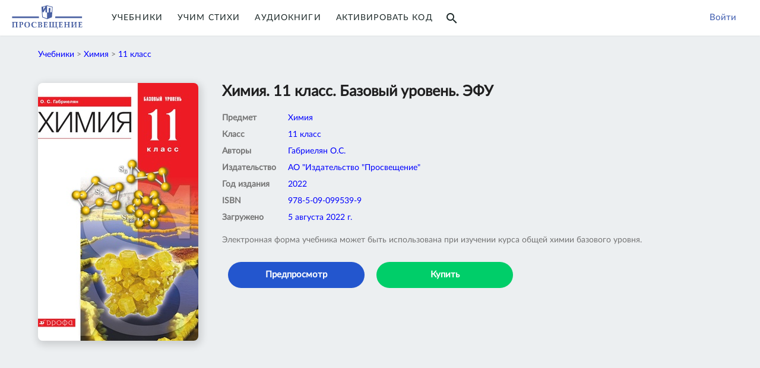

--- FILE ---
content_type: text/html; charset=utf-8
request_url: https://media.prosv.ru/content/item/10616/
body_size: 3668
content:


<!DOCTYPE html>
<html class="no-js">
<head>

    <!-- Google Tag Manager -->
    <script>(function(w,d,s,l,i){w[l]=w[l]||[];w[l].push({'gtm.start':
    new Date().getTime(),event:'gtm.js'});var f=d.getElementsByTagName(s)[0],
    j=d.createElement(s),dl=l!='dataLayer'?'&l='+l:'';j.async=true;j.src=
    'https://www.googletagmanager.com/gtm.js?id='+i+dl;f.parentNode.insertBefore(j,f);
    })(window,document,'script','dataLayer','GTM-T3NFXRJ');</script>
    <!-- End Google Tag Manager -->
    
    <!-- Google Tag Manager -->
    <script>(function(w,d,s,l,i){w[l]=w[l]||[];w[l].push({'gtm.start':
            new Date().getTime(),event:'gtm.js'});var f=d.getElementsByTagName(s)[0],
        j=d.createElement(s),dl=l!='dataLayer'?'&l='+l:'';j.async=true;
        j.src='https://www.googletagmanager.com/gtm.js?id='+i+dl;
        f.parentNode.insertBefore(j,f);})(window,document,'script','dataLayer','GTM-MZXHZFP');
    </script>
    <!-- Google Tag Manager -->
    

    <meta charset="utf-8"/>
    <title>
        
            
        
    </title>
    <meta name="description" content=""/>
    <meta name="viewport" content="width=device-width, initial-scale=1.0, maximum-scale=1.0, user-scalable=no" />

    <link href="https://fonts.googleapis.com/icon?family=Material+Icons" rel="stylesheet">
    <link rel="stylesheet" href="/static/css/materialize.min.css" type="text/css"/>
    <link rel="stylesheet" href="/static/css/media.css" type="text/css"/>

    

<link rel="apple-touch-icon" sizes="57x57" href="/static/favicons/apple-icon-57x57.png">
<link rel="apple-touch-icon" sizes="60x60" href="/static/favicons/apple-icon-60x60.png">
<link rel="apple-touch-icon" sizes="72x72" href="/static/favicons/apple-icon-72x72.png">
<link rel="apple-touch-icon" sizes="76x76" href="/static/favicons/apple-icon-76x76.png">
<link rel="apple-touch-icon" sizes="114x114" href="/static/favicons/apple-icon-114x114.png">
<link rel="apple-touch-icon" sizes="120x120" href="/static/favicons/apple-icon-120x120.png">
<link rel="apple-touch-icon" sizes="144x144" href="/static/favicons/apple-icon-144x144.png">
<link rel="apple-touch-icon" sizes="152x152" href="/static/favicons/apple-icon-152x152.png">
<link rel="apple-touch-icon" sizes="180x180" href="/static/favicons/apple-icon-180x180.png">
<link rel="icon" type="image/png" sizes="192x192"  href="/static/favicons/android-icon-192x192.png">
<link rel="icon" type="image/png" sizes="32x32" href="/static/favicons/favicon-32x32.png">
<link rel="icon" type="image/png" sizes="96x96" href="/static/favicons/favicon-96x96.png">
<link rel="icon" type="image/png" sizes="16x16" href="/static/favicons/favicon-16x16.png">

<meta name="msapplication-TileColor" content="#ffffff">
<meta name="msapplication-TileImage" content="/static/favicons/ms-icon-144x144.png">
<meta name="theme-color" content="#ffffff">


    
    
</head>

<body class="" oncopy="return false;" oncut="return false;" oncontextmenu="return false;">


<!-- Google Tag Manager (noscript) -->
<noscript><iframe src="https://www.googletagmanager.com/ns.html?id=GTM-T3NFXRJ"
height="0" width="0" style="display:none;visibility:hidden"></iframe></noscript>
<!-- End Google Tag Manager (noscript) -->

    <!-- Google Tag Manager (noscript) -->
    <noscript>
        <iframe src="https://www.googletagmanager.com/ns.html?id=GTM-MZXHZFP"
                height="0" width="0" style="display:none;visibility:hidden">

        </iframe>
    </noscript>
    <!-- End Google Tag Manager (noscript) -->




    


<header class="navbar-fixed">
    <div class="header_print_logo"><img src="/static/img/prosv_main.svg"></div>
    <div class="header_holder">
        <a href="/">
            <img class="header_logo" src="/static/img/prosv_main.svg">
        </a>
        <div class="header_menu">

            

            <a href="/content/" class="header_menu_item active">Учебники</a>
            <a href="/audiopoem/" class="header_menu_item active">Учим Стихи</a>


            
                <a href="/content/?type=A" class="header_menu_item active">Аудиокниги</a>
                
                    <a href="/oauth/login/id/?next=/content/" class="header_menu_item active">Активировать код</a>
                
                <a href="/content/search/" class="header_menu_item active"><i class="material-icons" style="line-height: 0;position: absolute;top: 9px;">search</i></a>
            

        </div>
        <style>
.avatarComponent {
    border-radius: 50%;
    background: no-repeat 50% #929292;
    background-size: cover;
}

.svgIconComponent {
    line-height: 0;
}

.userMenuComponent {
    height: 100%;
    position: absolute;
    max-width: 300px;
    right: 20px;
    -webkit-font-smoothing: antialiased;
    -moz-osx-font-smoothing: grayscale;
    background: white;
}

.userMenuComponent > .handle {
	display: flex;
	align-items: center;
	color: #2356ce;
	height: 100%;
	padding: 20px;
	position: relative;
	z-index: 1000;
	cursor: pointer;
}

.userMenuComponent > .handle > .icon {
	margin-right: 10px;
	position: relative;
	top: -1px;
}

.userMenuComponent > .handle > .name {
	font-size: 14px;
	line-height: 20px;
	letter-spacing: 0.08em;
	white-space: nowrap;
	overflow: hidden;
	text-overflow: ellipsis;
}

@media only screen and (max-width: 600px) {
    .userMenuComponent > .handle > .name {
        display: none;
    }
}

.userMenuComponent > .handle > .triangle {
	margin-left: 10px;
	position: relative;
	top: -1px;
}

.userMenuComponent > .menu {
	position: absolute;
	top: 0;
	right: 0;
	width: fit-content;
	min-width: 100%;
	display: none;
	z-index: 1000;
}

.userMenuComponent > .menu > .items {
	margin-top: 60px;
	background-color: #fff;
	border-radius: 0px 0px 8px 8px;
	text-transform: uppercase;
	font-size: 12px;
	line-height: 40px;
	letter-spacing: 0.08em;
	color: #333;
	white-space: nowrap;
}

.userMenuComponent > .menu > .items > .item > .link {
	padding: 0 20px;
	display: block;
	cursor: pointer;
	text-decoration: none;
}

.userMenuComponent > .menu > .items > .item:hover {
	background-color: rgba(0, 0, 0, 0.05);
}

.userMenuComponent._opened > .menu {
	display: block;
	box-shadow: 0px 4px 10px rgba(0, 0, 0, 0.1);
    background: white;
    border-radius: 10px;
}
</style>


<div class="userMenuComponent user">
    
    <div class="handle">
        <div class="login"><a href="/accounts/login/?next=/content/">Войти</a></div>
    </div>
    
</div>

<script>
const userMenu = document.getElementsByClassName('userMenuComponent')[0];

function hideOnClickOutside(element) {
    const outsideClickListener = event => {
        if (!element.contains(event.target) && event.target.closest('.userMenuComponent') === null) {
          element.classList.remove('_opened');
        }
    }
    document.addEventListener('click', outsideClickListener)
}

hideOnClickOutside(userMenu);
userMenu.addEventListener('click', function(){
    userMenu.classList.add('_opened');
})
</script>

    </div>
</header>

    <main>
        <article>
            

    <div class="prosvet-container">
        <span class="breadcrumb-light">
    
        <a href="/content/?type=B">Учебники</a> >

        
        <a href="/content/?type=B&subject=9">Химия</a> >
        
        
        <a href="/content/?type=B&subject=9&klass=11">11 класс</a>
        

    

</span>
        <div class="book_container">
            <div class="book_image_holder">
                
                    <img class="book_image" src="/media/original_images/cover-218-0085-01.jpg">
                
            </div>
            <div class="book_description_holder">
                <span class="book_title">Химия. 11 класс. Базовый уровень. ЭФУ</span>
                
                <table class="book_table">
                    
                        <tr><td class="attr"><span class="book_attr">Предмет</span></td><td><span class="book_value">Химия</span></td></tr>
                    

                    
                        <tr><td class="attr"><span class="book_attr">Класс</span></td><td><span class="book_value">11 класс</span></td></tr>
                    

                    
                        <tr><td class="attr"><span class="book_attr">Авторы</span></td><td><span class="book_value">Габриелян О.С.</span></td></tr>
                    

                    

                    
                        <tr><td class="attr"><span class="book_attr">Издательство</span></td><td><span class="book_value">АО &quot;Издательство &quot;Просвещение&quot;</span></td></tr>
                    

                    
                        <tr><td class="attr"><span class="book_attr">Год&nbsp;издания</span></td><td><span class="book_value">2022</span></td></tr>
                    

                    
                        <tr><td class="attr"><span class="book_attr">ISBN</span></td><td><span class="book_value">978-5-09-099539-9</span></td></tr>
                    

                    
                        <tr><td class="attr"><span class="book_attr">Загружено</span></td><td><span class="book_value">5 августа 2022 г.</span></td></tr>
                    

                </table>

                

                
                    <span class="book_annotation">Электронная форма учебника может быть использована при изучении курса общей химии базового уровня.</span>
                
                <br><br>
                <div class="item-buttons">

                
                    
                        <a id="bookPreviewButton" class="round-button color-blue" href="/content/item/reader/10616/" target="_blank">Предпросмотр</a>
                        
                        
                            
                                <a class="round-button color-green" href="/api/v1/shop_link_search?productSku=218-0085-01" target="_blank">Купить</a>
                            
                        
                    
                

                
                </div>
            </div>
        </div>

        

        

    </div>

    
    <div class="modal_bg modal_license">
        <div class="modal_fg">
            <div class="modal_close">&#x2715;</div>
            <div class="modal_title">Введите лицензионный код</div>
            <div class="modal_content">
                <div class="modal_body license-dialog">
                    <form onsubmit="return applyLicense();">
                    <input type="edit" name="code" class="license-input" id="license-input"/>
                    <span class="license-error">Ошибка кода</span>
                    <button class="round-button purple darken-4 modal_action license-apply" type="submit">
                        Применить
                    </button>
                    </form>
                </div>
            </div>
        </div>
    </div>

    <div class="modal_bg modal_license_activated">
        <div class="modal_fg">
            <div class="modal_close">&#x2715;</div>
            <div class="modal_title">Лицензионный код активирован</div>
            <div class="modal_content">
                <div class="modal_body license-dialog">
                    Доступны следующие материалы: <span class="license-activated-list"></span>
                    <button class="round-button purple darken-4 modal_action license-apply" onclick="document.location.reload(true);">
                        OK
                    </button>
                </div>
            </div>
        </div>
    </div>




            <div class="prosvet-container">
                <section class="section">
                    


    


                </section>
                <section class="section">
                    <div id="comments"></div>
                </section>
            </div>
        </article>
    </main>
    




    
























<script>
    const sdk = document.createElement('script');
    sdk.onload = function () {
        const api = new IdPState({
          redirectMethodOnFail: true
        });
        api.periodic(function (state) {
            
            state.track().yandexMetrica(56432026);
            

            const isAuthorizedOnID = state.authorized()

            
            const login = () => {
                window.location.href = '/oauth/login/id/?next=' + window.location.href;
            }

            if (isAuthorizedOnID) {
                login()
            }
            
        }, 10000);
    };
    
    sdk.src = 'https://id.prosv.ru/api/state.js';
    
    document.head.appendChild(sdk);
</script>
<script type="text/javascript" src="/static/js/materialize.min.js"></script>
<script type="text/javascript" src="https://cdnjs.cloudflare.com/polyfill/v3/polyfill.min.js?version=4.8.0&features=fetch%2CArray.from%2CURL"></script>
<script type="text/javascript" src="/static/js/media.js"></script>



</body>
</html>
